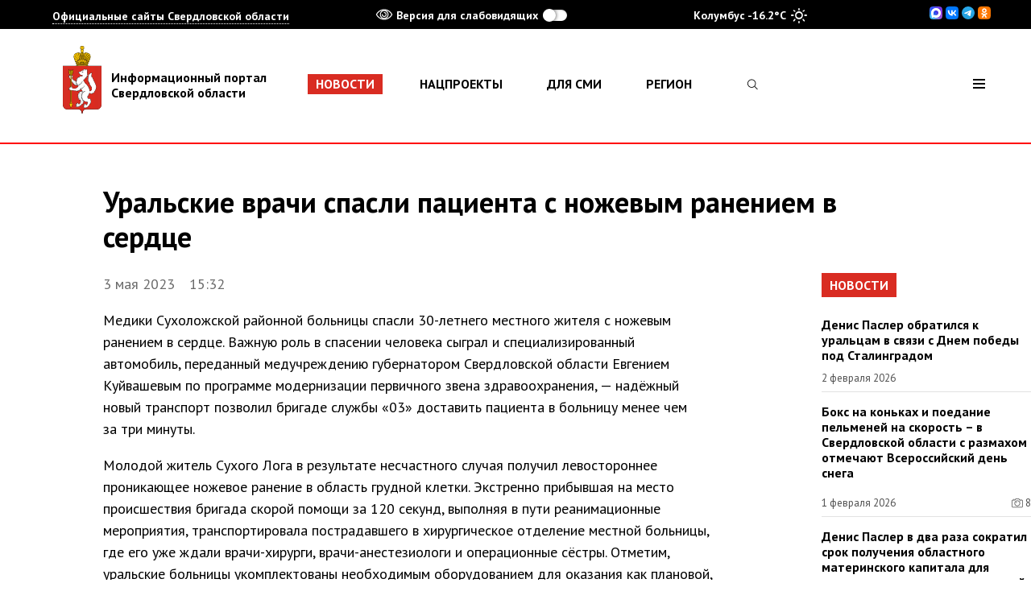

--- FILE ---
content_type: text/html; charset=UTF-8
request_url: https://xn--b1ag8a.xn--p1ai/news/20490
body_size: 8284
content:
<!doctype html>
<html class="layout">
<head>
	<meta charset="utf-8">
	<title>Уральские врачи спасли пациента с ножевым ранением в сердце - Новости Свердловской области - Информационный портал Свердловской области</title>
  <meta name="viewport" content="width=device-width, maximum-scale=1.0, minimum-scale=1.0, initial-scale=1.0, user-scalable=no, ya-title=#FFFFFF, ya-dock=fade">
	<meta property="og:type" content="profile"/>
<meta property="og:image" content="https://xn--b1ag8a.xn--p1ai/android-chrome-512x512.png"/>
<meta property="og:url" content="https://xn--b1ag8a.xn--p1ai/news/20490"/>
<meta property="og:title" content="Уральские врачи спасли пациента с ножевым ранением в сердце"/>
<meta property="og:site_name" content="Информационный портал Свердловской области"/>
<meta property="og:description" content="Последние новости Свердловской области и Екатеринбурга"/>
<meta name="twitter:creator" content="@dipgubernator96"/>
<meta name="twitter:domain" content="xn--b1ag8a.xn--p1ai"/>
<meta name="twitter:title" content="Уральские врачи спасли пациента с ножевым ранением в сердце"/>
<meta name="twitter:description" content="Последние новости Свердловской области и Екатеринбурга"/>
<meta name="twitter:image" content="https://xn--b1ag8a.xn--p1ai/android-chrome-512x512.png"/>
<meta name="theme-color" content="#d92c22"/>
<link rel="icon" sizes="192x192" href="/android-chrome-192x192.png"/>
	<meta name="description" content="Информационный портал Свердловской области. Актуальные новости Свердловской области. Аккредитация СМИ. Точная погода."/>
	<meta name="keywords" content="информационный портал свердловской области новости муниципалитетов аккредитация СМИ губернатор департамент информационной политики сайт погода фоторепортажи видеосюдеты прямая трансляция"/>
<link rel="stylesheet" href="/static/bundle.css"/>

	<script src="/js/jquery-3.2.1.min.js"></script>
</head>
<body class="layout--body inner-page">
<header class="layout--top">
	<div class="layout--etui layout--etui-wide panel">
    <div class="layout--etui" id="mnav_cue_container">
      <div class="panel--container">
	      <div class="panel--mnav">
	<div id="mnav" class="mnav">
		<div class="mnav--main">
			<div class="mnav--top">
				<span class="mnav--toggle">Официальные сайты Свердловской области</span>
				<div class="mnav--spinner mnav_spinner">
					<div class="mnav_spinner--circle mnav_spinner--circle-1"></div>
					<div class="mnav_spinner--circle mnav_spinner--circle-2"></div>
					<div class="mnav_spinner--circle mnav_spinner--circle-3"></div>
					<div class="mnav_spinner--circle mnav_spinner--circle-4"></div>
					<div class="mnav_spinner--circle mnav_spinner--circle-5"></div>
					<div class="mnav_spinner--circle mnav_spinner--circle-6"></div>
					<div class="mnav_spinner--circle mnav_spinner--circle-7"></div>
					<div class="mnav_spinner--circle mnav_spinner--circle-8"></div>
					<div class="mnav_spinner--circle mnav_spinner--circle-9"></div>
					<div class="mnav_spinner--circle mnav_spinner--circle-10"></div>
					<div class="mnav_spinner--circle mnav_spinner--circle-11"></div>
					<div class="mnav_spinner--circle mnav_spinner--circle-12"></div>
				</div>
			</div>
		</div>
	</div>
</div>        <div class="panel--accessibility">
          <span class="panel--accessibility_icon" data-icon="ei-eye"></span>Версия для слабовидящих
          <label class="panel--accessibility_switch switch" for="accessibility-0" data-i-accessibility-switch><input class="switch--input" id="accessibility-0" type="checkbox" /><span class="switch--handle"></span></label>
        </div>
	      <a href="/region/weather/" class="panel--weather"></a>
<div class="panel--icons">
	

                    <a rel="nofollow" target="_blank" href="https://max.ru/svo196"><img src="/MAX-16x16.svg"/></a>
                    <a rel="nofollow" target="_blank" href="https://vk.com/svo196"><img src="/VK-16x16.svg"/></a>
                    <a rel="nofollow" target="_blank" href="https://t.me/miduralofficial"><img src="/TG-16x16.svg"/></a>
                    <a rel="nofollow" target="_blank" href="https://ok.ru/svo196"><img src="/OK-16x16.svg"/></a>

</div>
      </div>

	    <div class="panel--container panel--container-accessibility">
	<div class="panel--font_size accessibility">
		<span class="accessibility--title">Размер шрифта</span>
		<div class="accessibility--radio"><input class="accessibility--radio_input" id="accessibility-fz-m" name="accessibility-fz" type="radio" checked data-i-accessibility-fz="m" /><label class="accessibility--label" for="accessibility-fz-m">А</label></div>
		<div class="accessibility--radio accessibility--radio-fz-l"><input class="accessibility--radio_input" id="accessibility-fz-l" name="accessibility-fz" type="radio" data-i-accessibility-fz="l" /><label class="accessibility--label" for="accessibility-fz-l">А</label></div>
		<div class="accessibility--radio accessibility--radio-fz-xl"><input class="accessibility--radio_input" id="accessibility-fz-xl" name="accessibility-fz" type="radio" data-i-accessibility-fz="xl" /><label class="accessibility--label" for="accessibility-fz-xl">А</label></div>
	</div>
	<div class="panel--color accessibility">
		<span class="accessibility--title">Цвет текста</span>
		<div class="accessibility--radio accessibility--radio-c accessibility--radio-c-light"><input class="accessibility--radio_input" id="accessibility-c-light" name="accessibility-c" type="radio" checked data-i-accessibility-c="light" /><label class="accessibility--label" for="accessibility-c-light">ц</label></div>
		<div class="accessibility--radio accessibility--radio-c accessibility--radio-c-dark"><input class="accessibility--radio_input" id="accessibility-c-dark" name="accessibility-c" type="radio" data-i-accessibility-c="dark" /><label class="accessibility--label" for="accessibility-c-dark">ц</label></div>
		<div class="accessibility--radio accessibility--radio-c accessibility--radio-c-alt"><input class="accessibility--radio_input" id="accessibility-c-alt" name="accessibility-c" type="radio" data-i-accessibility-c="alt" /><label class="accessibility--label" for="accessibility-c-alt">ц</label></div>
	</div>
	<div class="panel--accessibility">
		<span class="panel--accessibility_icon" data-icon="ei-eye"></span>Версия для слабовидящих
		<label class="panel--accessibility_switch switch" for="accessibility-1" data-i-accessibility-switch><input class="switch--input" id="accessibility-1" type="checkbox" /><span class="switch--handle"></span></label>
	</div>
	<div class="panel--images accessibility">
		<span class="accessibility--title">Изображения</span>
		<div class="accessibility--radio_usual"><input class="accessibility--radio_input" id="accessibility-images-on" name="accessibility-images" type="radio" checked data-i-accessibility-images="on" /><label class="accessibility--label_usual" for="accessibility-images-on">Вкл.</label></div>
		<div class="accessibility--radio_usual"><input class="accessibility--radio_input" id="accessibility-images-off" name="accessibility-images" type="radio" data-i-accessibility-images="off" /><label class="accessibility--label_usual" for="accessibility-images-off">Выкл</label></div>
	</div>
</div>    </div>
  </div>

	<div class="header header-simple">
		<div class="layout--etui header--wrap">
			<a href="/" class="header--logo">
				<div class="logo logo-w_text">Информационный портал<br />Свердловской области</div>
			</a>

			<div class="header--menu">
	<div class="menu">
					<a class="menu--elem menu--elem-current" href="/news">Новости</a>
					<a class="menu--elem" href="/национальные-проекты">Нацпроекты</a>
					<a class="menu--elem" href="/smi">Для СМИ</a>
					<a class="menu--elem" href="/region">Регион</a>
			</div>
</div><div class="header--search" style="/*visibility: hidden;*/">
	<form class="search" action="/search/" data-i-search>
		<input type="hidden" name="searchid" value="2313127"/>
		<div class="search--toggle" data-i-search-toggle style="display: inline-block;">
			<span class="search--icon" data-icon="ei-search"></span>
		</div>
		<input class="search--input" type="text" name="text" data-i-search-input />
			</form>
</div>
<div class="header--nav">
	<div class="nav" data-i-open-header-site-map>
		<div class="nav--toggle" data-icon="ei-navicon"></div>
	</div>
</div>		</div>
	</div>

	<div class="header_site_map layout--etui layout--etui-wide" data-header-site>
	<div class="br br-dark"></div>
	<div class="layout--etui">
		<div class="header_site_map--close" data-i-close-header-site-map>
			<span class="header_site_map--close_icon" data-icon="ei-close"></span>
		</div>

		<div class="links">
			<div class="links--col search-into-menu">
				<div class="header--search" style="/*visibility: hidden;*/">
	<form class="search" action="/search/" data-i-search>
		<input type="hidden" name="searchid" value="2313127"/>
		<div class="search--toggle" data-i-search-toggle style="display: inline-block;">
			<span class="search--icon" data-icon="ei-search"></span>
		</div>
		<input class="search--input" type="text" name="text" data-i-search-input />
			</form>
</div>
			</div>

				<div class="links--col">
		<div class="links--elem links--elem-hilite">
			<a class="links--link" href="/news">Новости</a>
		</div>
						<div class="links--elem">
					<i class="fa fa-camera"></i>					<a class="links--link" href="/news/photo">Фоторепортажи</a>
				</div>
			<!--
				<div class="links--elem links--elem-hilite" style="padding-top: 10px;">
					<a class="links--link" href="/"></a>
				</div>
			-->	</div>
		<div class="links--col">
		<div class="links--elem links--elem-hilite">
			<a class="links--link" href="/национальные-проекты">Нацпроекты</a>
		</div>
						<div class="links--elem">
										<a class="links--link" href="/национальные-проекты/молодежь">Молодежь и дети</a>
				</div>
							<div class="links--elem">
										<a class="links--link" href="/национальные-проекты/семья">Семья</a>
				</div>
							<div class="links--elem">
										<a class="links--link" href="/национальные-проекты/кадры">Кадры</a>
				</div>
							<div class="links--elem">
										<a class="links--link" href="/национальные-проекты/жизнь">Продолжительная и активная жизнь</a>
				</div>
							<div class="links--elem">
										<a class="links--link" href="/национальные-проекты/инфраструктура">Инфраструктура для жизни</a>
				</div>
							<div class="links--elem">
										<a class="links--link" href="/национальные-проекты/экология">Экологическое благополучие</a>
				</div>
							<div class="links--elem">
										<a class="links--link" href="/национальные-проекты/туризм">Туризм и гостеприимство</a>
				</div>
							<div class="links--elem">
										<a class="links--link" href="/национальные-проекты/экономика">Эффективная и конкурентная экономика</a>
				</div>
							<div class="links--elem">
										<a class="links--link" href="/национальные-проекты/экспорт">Международная кооперация и экспорт</a>
				</div>
							<div class="links--elem">
										<a class="links--link" href="/национальные-проекты/цифра">Экономика данных и цифровая трансформация государства</a>
				</div>
							<div class="links--elem">
										<a class="links--link" href="/национальные-проекты/транспорт">Эффективная транспортная система</a>
				</div>
							<div class="links--elem">
										<a class="links--link" href="/национальные-проекты/здоровье">Новые технологии сбережения здоровья</a>
				</div>
							<div class="links--elem">
										<a class="links--link" href="/национальные-проекты/беспилотники">Беспилотные авиационные системы</a>
				</div>
							<div class="links--elem">
										<a class="links--link" href="/национальные-проекты/атом">Новые атомные и энергетические технологии</a>
				</div>
							<div class="links--elem">
										<a class="links--link" href="/национальные-проекты/химия">Новые материалы и химия</a>
				</div>
							<div class="links--elem">
										<a class="links--link" href="/национальные-проекты/мобильность">Промышленное обеспечение транспортной мобильности</a>
				</div>
							<div class="links--elem">
										<a class="links--link" href="/национальные-проекты/производство">Средства производства и автоматизации</a>
				</div>
							<div class="links--elem">
										<a class="links--link" href="/национальные-проекты/продовольствие">Технологическое обеспечение продовольственной безопасности</a>
				</div>
			<!--
				<div class="links--elem links--elem-hilite" style="padding-top: 10px;">
					<a class="links--link" href="/"></a>
				</div>
			-->	</div>
		<div class="links--col">
		<div class="links--elem links--elem-hilite">
			<a class="links--link" href="/smi">Для СМИ</a>
		</div>
						<div class="links--elem">
										<a class="links--link" href="/smi/announcement">Анонсы</a>
				</div>
							<div class="links--elem">
										<a class="links--link" href="/smi/contacts">Контакты</a>
				</div>
							<div class="links--elem">
										<a class="links--link" href="/smi/konkurs">Конкурсы и информация для СМИ</a>
				</div>
			<!--
				<div class="links--elem links--elem-hilite" style="padding-top: 10px;">
					<a class="links--link" href="/"></a>
				</div>
			-->	</div>
		<div class="links--col">
		<div class="links--elem links--elem-hilite">
			<a class="links--link" href="/region">Регион</a>
		</div>
						<div class="links--elem">
										<a class="links--link" href="/region/municipalities">Муниципалитеты</a>
				</div>
							<div class="links--elem">
										<a class="links--link" href="/region/peoples-ural">Народы Урала</a>
				</div>
							<div class="links--elem">
					<i class="fa Example of thermometer-three-qua"></i>					<a class="links--link" href="/region/weather">Погода</a>
				</div>
			<!--
				<div class="links--elem links--elem-hilite" style="padding-top: 10px;">
					<a class="links--link" href="/"></a>
				</div>
			-->	</div>
		<div class="links--col">
		<div class="links--elem links--elem-hilite">
			<a class="links--link" href="/department">Департамент</a>
		</div>
		<!--
				<div class="links--elem links--elem-hilite" style="padding-top: 10px;">
					<a class="links--link" href="/"></a>
				</div>
			-->	</div>
			</div>

					<div class="links gray">
								<div class="links--col">
											<div class="links--elem">
							<i class="fa fa-max"></i>							<a class="links--link" rel="nofollow" target="_blank" href="https://max.ru/svo196">MAX</a>
						</div>
									</div>
								<div class="links--col">
									</div>
								<div class="links--col">
									</div>
								<div class="links--col">
									</div>
							</div>
		
	</div>
</div></header>
	<main class="layout--main no-top-image">
		<div class="layout--etui">
			<div class="article_header">
								<h1 class="article_header--title no-top-image">Уральские врачи спасли пациента с ножевым ранением в сердце</h1>
			</div>
		</div>
		<div class="layout--etui">
			<div class="text_grid">
				<div class="text_grid--main">
					<div class="article">
						<div class="article--info">
							3 мая 2023&emsp;15:32							<span class="article--info_segment"></span>
						</div>
						<div class="article--main">
							<div class="content">
								<p>Медики Сухоложской районной больницы спасли 30-летнего местного жителя с&nbsp;ножевым ранением в&nbsp;сердце. Важную роль в&nbsp;спасении человека сыграл и&nbsp;специализированный автомобиль, переданный медучреждению губернатором Свердловской области Евгением Куйвашевым по&nbsp;программе модернизации первичного звена здравоохранения,&nbsp;&mdash; надёжный новый транспорт позволил бригаде службы &laquo;03&raquo; доставить пациента в&nbsp;больницу менее чем за&nbsp;три минуты.</p>
<p>Молодой житель Сухого Лога в&nbsp;результате несчастного случая получил левостороннее проникающее ножевое ранение в&nbsp;область грудной клетки. Экстренно прибывшая на&nbsp;место происшествия бригада скорой помощи за&nbsp;120&nbsp;секунд, выполняя в&nbsp;пути реанимационные мероприятия, транспортировала пострадавшего в&nbsp;хирургическое отделение местной больницы, где его уже ждали врачи-хирурги, врачи-анестезиологи и&nbsp;операционные сёстры. Отметим, уральские больницы укомплектованы необходимым оборудованием для оказания как плановой, так и&nbsp;экстренной помощи свердловчанам даже в&nbsp;самых тяжёлых случаях благодаря национальному проекту &laquo;Здравоохранение&raquo;.</p>
<p><img class="js-has-preview img-float-left" title="" src="/media/gallery/9/8/98a61e28c17cbd031efcb108e4744a1a_900x_.jpg" alt="" width="100%" /></p>
<p>Счёт шёл на&nbsp;минуты. Фактор времени не&nbsp;позволил сухоложским медикам дождаться прибытия профильных специалистов&nbsp;&mdash; кардиолога и&nbsp;кардиохирурга&nbsp;&mdash; из&nbsp;других медицинских учреждений, поэтому они приняли решение проводить операцию своими силами. Хирургическое отделение больницы оснащено высокотехнологичным оборудованием, а&nbsp;сотрудники имеют хорошую квалификацию и&nbsp;опыт. Диагностику врачи провели на&nbsp;современных аппаратах&nbsp;&mdash; рентгеновском и&nbsp;ультразвуковом, что позволило получить чёткие снимки и&nbsp;детально определить зону повреждения. С&nbsp;помощью кардиомонитора специалисты контролировали состояние пациента в&nbsp;течение операции, которая длилась несколько долгих ночных часов.</p>
<blockquote>
<p>&laquo;Всё удалось благодаря сплочённой команде. Спасибо коллегам: врачу-анестезиологу Эльназу Суфиеву, медсестре-анестезистке Светлане Брылиной, врачу-хирургу Владимиру Ложкину и&nbsp;операционной медицинской сестре Анне Белоусовой. Поверьте, каждая спасённая жизнь не&nbsp;менее важна для нас, врачей, чем для самого пациента&raquo;,&nbsp;&mdash; отметил врач-хирург Сухоложской районной больницы Абдухалил Турсуналиев.</p>
</blockquote>
<p>Когда спасённый мужчина пришёл в&nbsp;сознание, он&nbsp;назвал этот день вторым днём рождения.</p>
<blockquote>
<p>&laquo;Это чудо, что мне так повезло. Настоящие профессионалы были со&nbsp;мной от&nbsp;момента приезда скорой помощи до&nbsp;той минуты, когда я&nbsp;пришёл в&nbsp;себя. Никогда не&nbsp;забуду этой страшной ночи на&nbsp;грани жизни и&nbsp;смерти. Большое спасибо врачам&raquo;,&nbsp;&mdash; сказал пациент Владимир.</p>
</blockquote>
<p>Стоит отметить, что благодаря реализации масштабных мероприятий нацпроекта &laquo;Здравоохранение&raquo; жителям Сухого Лога на&nbsp;сегодняшний день доступен широкий спектр медицинской помощи, как плановой, так и&nbsp;экстренной.</p>
<blockquote>
<p>&laquo;Благодаря всесторонней поддержке областных властей наше медучреждение шагает в&nbsp;ногу со&nbsp;временем. Мы&nbsp;укомплектованы как оборудованием, так и&nbsp;квалифицированными специалистами. Участие в&nbsp;национальных, федеральных и&nbsp;региональных проектах позволяет динамично двигаться вперёд, развиваться и&nbsp;совершенствоваться&raquo;,&nbsp;&mdash; подчеркнула главный врач Сухоложской районной больницы Марина Веремеенко.</p>
</blockquote>															</div>
						</div>
						
												<div class="article--bottom">
							<!--<div class="article--info">
								&copy;&nbsp;Хороший фотограф / Хорошая газета
							</div>-->
							<div class="article--tags">
																	<a class="tag tag-plain" href="/news/?tag=Губернатор">Губернатор</a>
																	<a class="tag tag-plain" href="/news/?tag=Нацпроекты">Нацпроекты</a>
																	<a class="tag tag-plain" href="/news/?tag=Нацпроект Здравоохранение">Нацпроект Здравоохранение</a>
																	<a class="tag tag-plain" href="/news/?tag=Здравоохранение">Здравоохранение</a>
															</div>
						</div>
					</div>
				</div>

				<aside class="text_grid--left">
	<div class="sc_buttons sticky">
        	</div>
</aside>

<aside class="text_grid--right">
	<noindex>
<div class="inner_news">
	<div class="main_info--label">
		<a class="label" href="/news">Новости</a>
	</div>
	<div class="news_piece--holder">
					<a class="news_piece" href="/news/33437">
								<div class="news_piece--title">Денис Паслер обратился к уральцам в связи с Днем победы под Сталинградом</div>
				<div class="news_piece--date with-counter">
					<div class="cell">2 февраля 2026</div>
									</div>
			</a>
					<a class="news_piece" href="/news/33445">
								<div class="news_piece--title">Бокс на коньках и поедание пельменей на скорость – в Свердловской области с размахом отмечают Всероссийский день снега</div>
				<div class="news_piece--date with-counter">
					<div class="cell">1 февраля 2026</div>
											<span class="news_link--photos cell"><span class="news_link--icon" data-icon="ei-camera"></span>8</span>
									</div>
			</a>
					<a class="news_piece" href="/news/33448">
								<div class="news_piece--title">Денис Паслер в два раза сократил срок получения областного материнского капитала для свердловских многодетных семей</div>
				<div class="news_piece--date with-counter">
					<div class="cell">2 февраля 2026</div>
									</div>
			</a>
			</div>
	<a href="/news" class="inner_news--link">Посмотреть все новости</a>
</div>
	<div class="inner_photorep">
		<div class="main_info--label">
			<a class="label" href="/news/photo">Фоторепортажи</a>
		</div>

		<a class="photoreps--item story story-slim story-static" href="/news/photo/3401">
			<div class="story--img" style="background-image: url('/media/photogallery/0/9/097227a282d604bf865a88a4f5af88bd.jpg');"></div>
			<div class="story--info">
				<div class="story--title">Всероссийский день снега</div>
				<div class="story--date">Вчера</div>
				<div class="story--count">1</div>
			</div>
		</a>
	</div>
</noindex><div class="sticky ad-block">
			<a href="/национальные-проекты" target="_blank">
			<div class="ad">
				<img src="/media/rightbanner/rb_10_image.jpg?time=1706692724" title="Национальные проекты" alt="Национальные проекты"/>
			</div>
		</a>
	</div>
</aside>			</div>
		</div>

			</main>
<footer class="layout--footer footer">
	<div class="layout--etui">
		<div class="links">
			<div class="links--col">
								<div class="links--elem links--elem-hilite">
					<a class="links--link" href="http://www.midural.ru" rel="nofollow" target="_blank">Сайт правительства</a>
				</div>
				<div class="links--elem links--elem-hilite">
					<a class="links--link" href="http://gubernator96.ru" rel="nofollow" target="_blank">Сайт губернатора</a>
				</div>
				<div class="links--elem links--elem-hilite">
					<a class="links--link" href="http://open.midural.ru" rel="nofollow" target="_blank">Открытые данные</a>
				</div>
				<div class="links--elem links--elem-hilite">
					<a class="links--link" href="http://66.gosuslugi.ru/pgu" rel="nofollow" target="_blank">Электронные услуги</a>
				</div>
				<div class="links--elem links--elem-hilite">
					<a class="links--link" href="/feedback">Обратная связь</a>
				</div>
			</div>

				<div class="links--col">
		<div class="links--elem links--elem-hilite">
			<a class="links--link" href="/news">Новости</a>
		</div>
						<div class="links--elem">
					<i class="fa fa-camera"></i>					<a class="links--link" href="/news/photo">Фоторепортажи</a>
				</div>
			<!--
				<div class="links--elem links--elem-hilite" style="padding-top: 10px;">
					<a class="links--link" href="/"></a>
				</div>
			-->	</div>
		<div class="links--col">
		<div class="links--elem links--elem-hilite">
			<a class="links--link" href="/национальные-проекты">Нацпроекты</a>
		</div>
						<div class="links--elem">
										<a class="links--link" href="/национальные-проекты/молодежь">Молодежь и дети</a>
				</div>
							<div class="links--elem">
										<a class="links--link" href="/национальные-проекты/семья">Семья</a>
				</div>
							<div class="links--elem">
										<a class="links--link" href="/национальные-проекты/кадры">Кадры</a>
				</div>
							<div class="links--elem">
										<a class="links--link" href="/национальные-проекты/жизнь">Продолжительная и активная жизнь</a>
				</div>
							<div class="links--elem">
										<a class="links--link" href="/национальные-проекты/инфраструктура">Инфраструктура для жизни</a>
				</div>
							<div class="links--elem">
										<a class="links--link" href="/национальные-проекты/экология">Экологическое благополучие</a>
				</div>
							<div class="links--elem">
										<a class="links--link" href="/национальные-проекты/туризм">Туризм и гостеприимство</a>
				</div>
							<div class="links--elem">
										<a class="links--link" href="/национальные-проекты/экономика">Эффективная и конкурентная экономика</a>
				</div>
							<div class="links--elem">
										<a class="links--link" href="/национальные-проекты/экспорт">Международная кооперация и экспорт</a>
				</div>
							<div class="links--elem">
										<a class="links--link" href="/национальные-проекты/цифра">Экономика данных и цифровая трансформация государства</a>
				</div>
							<div class="links--elem">
										<a class="links--link" href="/национальные-проекты/транспорт">Эффективная транспортная система</a>
				</div>
							<div class="links--elem">
										<a class="links--link" href="/национальные-проекты/здоровье">Новые технологии сбережения здоровья</a>
				</div>
							<div class="links--elem">
										<a class="links--link" href="/национальные-проекты/беспилотники">Беспилотные авиационные системы</a>
				</div>
							<div class="links--elem">
										<a class="links--link" href="/национальные-проекты/атом">Новые атомные и энергетические технологии</a>
				</div>
							<div class="links--elem">
										<a class="links--link" href="/национальные-проекты/химия">Новые материалы и химия</a>
				</div>
							<div class="links--elem">
										<a class="links--link" href="/национальные-проекты/мобильность">Промышленное обеспечение транспортной мобильности</a>
				</div>
							<div class="links--elem">
										<a class="links--link" href="/национальные-проекты/производство">Средства производства и автоматизации</a>
				</div>
							<div class="links--elem">
										<a class="links--link" href="/национальные-проекты/продовольствие">Технологическое обеспечение продовольственной безопасности</a>
				</div>
			<!--
				<div class="links--elem links--elem-hilite" style="padding-top: 10px;">
					<a class="links--link" href="/"></a>
				</div>
			-->	</div>
		<div class="links--col">
		<div class="links--elem links--elem-hilite">
			<a class="links--link" href="/smi">Для СМИ</a>
		</div>
						<div class="links--elem">
										<a class="links--link" href="/smi/announcement">Анонсы</a>
				</div>
							<div class="links--elem">
										<a class="links--link" href="/smi/contacts">Контакты</a>
				</div>
							<div class="links--elem">
										<a class="links--link" href="/smi/konkurs">Конкурсы и информация для СМИ</a>
				</div>
			<!--
				<div class="links--elem links--elem-hilite" style="padding-top: 10px;">
					<a class="links--link" href="/"></a>
				</div>
			-->	</div>
		<div class="links--col">
		<div class="links--elem links--elem-hilite">
			<a class="links--link" href="/region">Регион</a>
		</div>
						<div class="links--elem">
										<a class="links--link" href="/region/municipalities">Муниципалитеты</a>
				</div>
							<div class="links--elem">
										<a class="links--link" href="/region/peoples-ural">Народы Урала</a>
				</div>
							<div class="links--elem">
					<i class="fa Example of thermometer-three-qua"></i>					<a class="links--link" href="/region/weather">Погода</a>
				</div>
			<!--
				<div class="links--elem links--elem-hilite" style="padding-top: 10px;">
					<a class="links--link" href="/"></a>
				</div>
			-->	</div>
		<div class="links--col">
		<div class="links--elem links--elem-hilite">
			<a class="links--link" href="/department">Департамент</a>
		</div>
		<!--
				<div class="links--elem links--elem-hilite" style="padding-top: 10px;">
					<a class="links--link" href="/"></a>
				</div>
			-->	</div>
	
		</div>

		<div class="footer--separator"></div>
		<div class="footer--meta">
			<div class="footer--contacts footer--col">
				<div class="footer--logo">
					<div class="logo"></div>
					Департамент информационной политики
					<br/>
					Свердловской области
					<br/>
					620031, г. Екатеринбург, пл. Октябрьская, 1
					<br/>
					Тел.: <a class="link link-inherit link-no_under" href="tel:+73433120084">+7 (343) 312-00-84</a>
					<br/>
				</div>
			</div>

			<div class="footer--social footer--col">

              
      <div class="footer--icons-oblast">Свердловская&nbsp;область:&nbsp;
                    <a rel="nofollow" target="_blank" href="https://max.ru/svo196"><img src="/MAX-25x25.svg"/></a>
                    <a rel="nofollow" target="_blank" href="https://vk.com/svo196"><img src="/VK-25x25.svg"/></a>
                    <a rel="nofollow" target="_blank" href="https://t.me/miduralofficial"><img src="/TG-25x25.svg"/></a>
                    <a rel="nofollow" target="_blank" href="https://ok.ru/svo196"><img src="/OK-25x25.svg"/></a>


            <!--    <a rel="nofollow" target="_blank" href="https://vk.com/svo196">
                        <div class="panel--icon panel--icon-vk" data-icon="ei-sc-vk"></div>
                    </a>
                    <a rel="nofollow" target="_blank" href="https://t.me/miduralofficial"><div class="panel--icon" data-icon="ei-sc-telegram"></div></a>
                    <a rel="nofollow" target="_blank" href="https://ok.ru/svo196"><div class="panel--icon" data-icon="ei-sc-odnoklassniki"></div></a>-->




                 
                    </div>
                  
					<!--<a class="footer--icon" data-icon="ei-sc-telegram" target="_blank" href="#"></a>
					<a class="footer--icon" data-icon="ei-sc-youtube" target="_blank" href="#"></a>
					<a class="footer--icon" data-icon="ei-sc-instagram" target="_blank" href="#"></a>
					<a class="footer--icon" data-icon="ei-share-google" target="_blank" href="#"></a>-->
				</div>
				<form class="footer--subscribe form" action="/subscribe" method="post">
	<label class="form--label" for="subscribe">Подписка на новости</label>
	<div class="form--field">
		<input class="form--input form--input-size-s" id="subscribe" type="email" name="subscribe" placeholder="Введите вашу почту">
		<button class="button button-size-s" type="submit">Подписаться</button>
	</div>
	<div class="footer--subscribe_disclamer">Нажимая на&nbsp;кнопку, вы&nbsp;даёте <a class="link link-hilite link-no_under" href="/privacy" target="_blank">согласие</a> на&nbsp;обработку своих персональных данных</div>
</form>			</div>

					</div>
		<div class="footer--separator"></div>
		<div class="footer--cp">2026&nbsp;&copy;&nbsp;Информационный портал Свердловской области. При использовании материалов ссылка на сайт обязательна. <!--Все материалы сайта доступны по лицензии: <a href="http://creativecommons.org/licenses/by/4.0/deed.ru" class="link link-hilite link-no_under" rel="nofollow" target="_blank">Creative Commons Attribution 4.0 International</a>--></div>
	</div>
</footer>
<link rel="stylesheet" href="/css/weather-icons.min.css"/><link rel="stylesheet" href="/css/font-awesome.min.css"/><script src="//cdnjs.cloudflare.com/ajax/libs/bluebird/3.5.1/bluebird.min.js" type="text/javascript"></script><script src="/js/mnav/mnav_init.js" type="text/javascript"></script><script src="/js/slick.min.js"></script>
<script src="/js/jquery.isOnScreen.js"></script>
<script src="/static/bundle.js"></script>
<script src="/js/weather.js"></script>
<link rel="stylesheet" href="/css/after.css?rel=201908151844"/>

<!-- Yandex.Metrika counter --> <script type="text/javascript" > </script> <noscript><div><img src="https://mc.yandex.ru/watch/47016051" style="position:absolute; left:-9999px;" alt="" /></div></noscript> <!-- /Yandex.Metrika counter -->

<div id="li-container" style="display: none">
<!--LiveInternet counter--><script type="text/javascript">
		function ShowLI() {
			document.getElementById("li-container").innerHTML = "<a href='//www.liveinternet.ru/click;svo96' " +
				"target=_blank><img src='//counter.yadro.ru/hit;svo96?t44.2;r" +
				escape(document.referrer) + ((typeof(screen) == "undefined") ? "" :
					";s" + screen.width + "*" + screen.height + "*" + (screen.colorDepth ?
					screen.colorDepth : screen.pixelDepth)) + ";u" + escape(document.URL) +
				";h" + escape(document.title.substring(0, 150)) + ";" + Math.random() +
				"' alt='' title='LiveInternet' " +
				"border='0' width='31' height='31'><\/a>";
		}
</script><!--/LiveInternet-->
</div>

<script type="text/javascript">
	setTimeout(function(){
		ShowLI();

		(function (d, w, c) { (w[c] = w[c] || []).push(function() { try { w.yaCounter47016051 = new Ya.Metrika({ id:47016051, clickmap:true, trackLinks:true, accurateTrackBounce:true, webvisor:true }); } catch(e) { } }); var n = d.getElementsByTagName("script")[0], s = d.createElement("script"), f = function () { n.parentNode.insertBefore(s, n); }; s.type = "text/javascript"; s.async = true; s.src = "https://mc.yandex.ru/metrika/watch.js"; if (w.opera == "[object Opera]") { d.addEventListener("DOMContentLoaded", f, false); } else { f(); } })(document, window, "yandex_metrika_callbacks");

		(function(d, t, p) { var j = d.createElement(t); j.async = true; j.type = "text/javascript"; j.src = ("https:" == p ? "https:" : "http:") + "//stat.sputnik.ru/cnt.js"; var s = d.getElementsByTagName(t)[0]; s.parentNode.insertBefore(j, s); })(document, "script", document.location.protocol);
	}, 3000);
</script></body>
</html>


--- FILE ---
content_type: text/css
request_url: https://xn--b1ag8a.xn--p1ai/css/after.css?rel=201908151844
body_size: 93
content:
.search-into-menu{display:none}.search-into-menu .search{width:100%}.search-into-menu .search--input{background-color:#666;display:block;width:100%;padding:0 50px}@media (max-width:800px){.search-into-menu{display:block}.search-into-menu .header--search{display:block}}.exposure-full_screen .exposure--wrap{max-width:112vh}.exp_photo{padding-bottom:75%}.exposure--close{right:-50px}

--- FILE ---
content_type: image/svg+xml
request_url: https://xn--b1ag8a.xn--p1ai/VK-16x16.svg
body_size: 931
content:
<?xml version="1.0" encoding="utf-8"?><!-- Generator: Adobe Illustrator 28.0.0, SVG Export Plug-In . SVG Version: 6.00 Build 0)  --><svg xmlns="http://www.w3.org/2000/svg" xmlns:xlink="http://www.w3.org/1999/xlink" version="1.1" id="Слой_1" x="0px" y="0px" viewBox="0 0 1000 1000" style="enable-background:new 0 0 1000 1000;" xml:space="preserve" width="16" height="16">
<style type="text/css">
	.st0{fill:#0077FF;}
	.st1{fill:#FFFFFF;}
</style>
<path class="st0" d="M479.6,1000.4h41.7c226.7,0,339.6,0,409.6-70c69.6-70,69.6-183.3,69.6-409.2v-42.5c0-225,0-338.3-69.6-408.3  c-70-70-183.3-70-409.6-70h-41.7c-226.7,0-339.6,0-409.6,70C0.5,140.4,0.5,253.8,0.5,479.6v42.5c0,225,0,338.3,70,408.3  S253.8,1000.4,479.6,1000.4z"/>
<path class="st1" d="M532.6,720.8c-227.9,0-357.9-156.2-363.3-416.2h114.2c3.8,190.8,87.9,271.7,154.6,288.3V304.6h107.5v164.6  c65.8-7.1,135-82.1,158.3-164.6h107.5c-17.8,86.5-70.8,161.7-146.3,207.5C749.4,554,811.7,630,836.3,720.8H718  c-22.3-79.8-90.3-138.4-172.5-148.8v148.8C545.5,720.8,532.6,720.8,532.6,720.8z"/>
</svg>

--- FILE ---
content_type: image/svg+xml
request_url: https://xn--b1ag8a.xn--p1ai/VK-25x25.svg
body_size: 931
content:
<?xml version="1.0" encoding="utf-8"?><!-- Generator: Adobe Illustrator 28.0.0, SVG Export Plug-In . SVG Version: 6.00 Build 0)  --><svg xmlns="http://www.w3.org/2000/svg" xmlns:xlink="http://www.w3.org/1999/xlink" version="1.1" id="Слой_1" x="0px" y="0px" viewBox="0 0 1000 1000" style="enable-background:new 0 0 1000 1000;" xml:space="preserve" width="25" height="25">
<style type="text/css">
	.st0{fill:#0077FF;}
	.st1{fill:#FFFFFF;}
</style>
<path class="st0" d="M479.6,1000.4h41.7c226.7,0,339.6,0,409.6-70c69.6-70,69.6-183.3,69.6-409.2v-42.5c0-225,0-338.3-69.6-408.3  c-70-70-183.3-70-409.6-70h-41.7c-226.7,0-339.6,0-409.6,70C0.5,140.4,0.5,253.8,0.5,479.6v42.5c0,225,0,338.3,70,408.3  S253.8,1000.4,479.6,1000.4z"/>
<path class="st1" d="M532.6,720.8c-227.9,0-357.9-156.2-363.3-416.2h114.2c3.8,190.8,87.9,271.7,154.6,288.3V304.6h107.5v164.6  c65.8-7.1,135-82.1,158.3-164.6h107.5c-17.8,86.5-70.8,161.7-146.3,207.5C749.4,554,811.7,630,836.3,720.8H718  c-22.3-79.8-90.3-138.4-172.5-148.8v148.8C545.5,720.8,532.6,720.8,532.6,720.8z"/>
</svg>